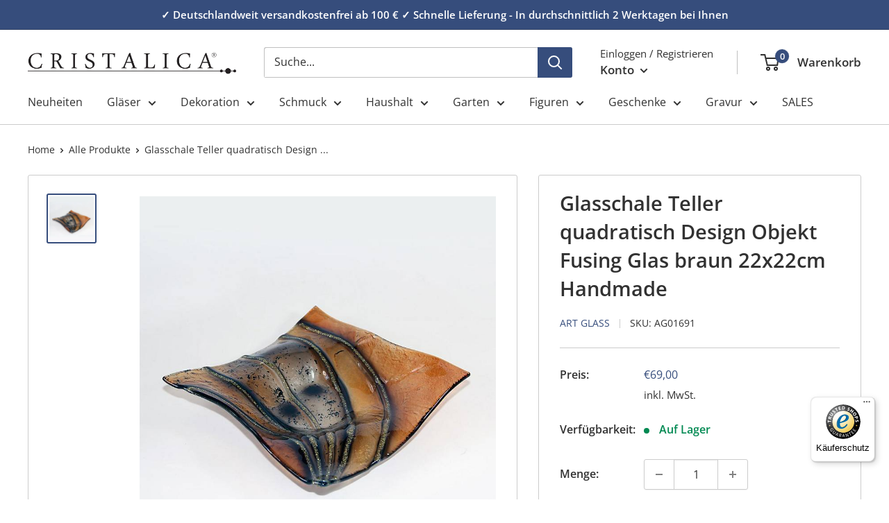

--- FILE ---
content_type: text/javascript
request_url: https://widgets.trustedshops.com/js/X592237AD83200EE5FD3DB0C4F0F51B98.js
body_size: 1140
content:
((e,t)=>{const r={shopInfo:{tsId:"X592237AD83200EE5FD3DB0C4F0F51B98",name:"cristalica.de",url:"cristalica.de",language:"de",targetMarket:"DEU",ratingVariant:"WIDGET",eTrustedIds:{accountId:"acc-e46ae244-fddb-4319-870a-5f19924e24db",channelId:"chl-ee324be8-dcd5-4501-9f17-8270f6f50a53"},buyerProtection:{certificateType:"CLASSIC",certificateState:"PRODUCTION",mainProtectionCurrency:"EUR",classicProtectionAmount:100,maxProtectionDuration:30,plusProtectionAmount:2e4,basicProtectionAmount:100,firstCertified:"2022-08-08 10:42:58"},reviewSystem:{rating:{averageRating:0,averageRatingCount:0,overallRatingCount:535,distribution:{oneStar:0,twoStars:0,threeStars:0,fourStars:0,fiveStars:0}},reviews:[]},features:["GUARANTEE_RECOG_CLASSIC_INTEGRATION","SHOP_CONSUMER_MEMBERSHIP","DISABLE_REVIEWREQUEST_SENDING","MARS_EVENTS","MARS_REVIEWS","MARS_PUBLIC_QUESTIONNAIRE","MARS_QUESTIONNAIRE"],consentManagementType:"OFF",urls:{profileUrl:"https://www.trustedshops.de/bewertung/info_X592237AD83200EE5FD3DB0C4F0F51B98.html",profileUrlLegalSection:"https://www.trustedshops.de/bewertung/info_X592237AD83200EE5FD3DB0C4F0F51B98.html#legal-info",reviewLegalUrl:"https://help.etrusted.com/hc/de/articles/23970864566162"},contractStartDate:"2012-11-02 00:00:00",shopkeeper:{name:"Cristalica GmbH",street:"Ringstr. 26",country:"DE",city:"Döbern",zip:"03159"},displayVariant:"trustmark-only",variant:"full",twoLetterCountryCode:"DE"},"process.env":{STAGE:"prod"},externalConfig:{trustbadgeScriptUrl:"https://widgets.trustedshops.com/assets/trustbadge.js",cdnDomain:"widgets.trustedshops.com"},elementIdSuffix:"-98e3dadd90eb493088abdc5597a70810",buildTimestamp:"2026-01-21T05:12:53.118Z",buildStage:"prod"},a=r=>{const{trustbadgeScriptUrl:a}=r.externalConfig;let o=t.querySelector(`script[src="${a}"]`);o&&t.body.removeChild(o),o=t.createElement("script"),o.src=a,o.charset="utf-8",o.setAttribute("data-type","trustbadge-business-logic"),o.onerror=()=>{throw new Error(`The Trustbadge script could not be loaded from ${a}. Have you maybe selected an invalid TSID?`)},o.onload=()=>{e.trustbadge?.load(r)},t.body.appendChild(o)};"complete"===t.readyState?a(r):e.addEventListener("load",(()=>{a(r)}))})(window,document);